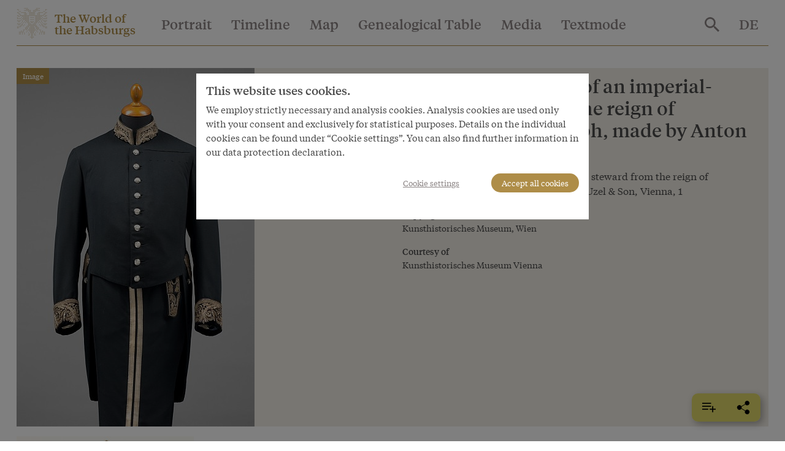

--- FILE ---
content_type: text/html; charset=utf-8
request_url: https://www.habsburger.net/en/media/lesser-gala-uniform-imperial-royal-steward-reign-emperor-franz-joseph-made-anton-uzel
body_size: 14007
content:
<!DOCTYPE html>
<!--[if gt IE 8]><!--> <html class="no-js" lang="en" dir="ltr"> <!--<![endif]-->
<head>
  <meta charset="utf-8" />
<meta name="viewport" content="width=device-width, initial-scale=1.0" />
<meta http-equiv="ImageToolbar" content="false" />
<link rel="canonical" href="https://www.habsburger.net/en/media/lesser-gala-uniform-imperial-royal-steward-reign-emperor-franz-joseph-made-anton-uzel" />
<link rel="shortlink" href="https://www.habsburger.net/en/node/8311" />
<meta property="og:site_name" content="Die Welt der Habsburger" />
<meta property="og:type" content="article" />
<meta property="og:url" content="https://www.habsburger.net/en/media/lesser-gala-uniform-imperial-royal-steward-reign-emperor-franz-joseph-made-anton-uzel" />
<meta property="og:title" content="Lesser gala uniform of an imperial-royal steward from the reign of Emperor Franz Joseph, made by Anton Uzel..." />
    <link rel="image_src" href="https://www.habsburger.net/files/styles/large/public/originale/kleine_gala-uniform_eines_k._u._k._truchsessen_aus_der_regierungszeit_kaiser_franz_josephs_hergestellt_von_anton_uzel_soh_original.jpg?itok=-GRAr8JW" />
  <link rel="og:image" href="https://www.habsburger.net/files/styles/large/public/originale/kleine_gala-uniform_eines_k._u._k._truchsessen_aus_der_regierungszeit_kaiser_franz_josephs_hergestellt_von_anton_uzel_soh_original.jpg?itok=-GRAr8JW" />
  
  <title>Lesser gala uniform of an imperial-royal steward from the reign of Emperor Franz Joseph, made by Anton Uzel... | Die Welt der Habsburger</title>
  <link rel="stylesheet" href="https://www.habsburger.net/files/css/css_TN8gbDxWBcq-DUgK_6AKeXlA97rCJ5o0BpLSW7rtSQM.css" />
<link rel="stylesheet" href="https://www.habsburger.net/files/css/css_jENQOQqZCRFGZK__DTefxYiXR2RUf03k1ugj3_Vg7vk.css" />

<!--[if IE]>
<link rel="stylesheet" href="https://www.habsburger.net/files/css/css_AbpHGcgLb-kRsJGnwFEktk7uzpZOCcBY74-YBdrKVGs.css" />
<![endif]-->
<link rel="stylesheet" href="https://www.habsburger.net/files/css/css_sY0Rd_zoMwS6T6gcaf3RBAIZRJY_PUlTO7v3df6S7N8.css" />
  <script src="https://www.habsburger.net/files/js/js_xpzcLYVJDS3IYPF-fN_P3oY4TsZpvwIMw0aQVe4wa0E.js"></script>
<script src="https://www.habsburger.net/files/js/js_lItpVUNZmIizHYk40_jeVxtOsARiWx7dgRpHZRCJv3A.js"></script>
<script>document.createElement( "picture" );</script>
<script src="https://www.habsburger.net/files/js/js_gHk2gWJ_Qw_jU2qRiUmSl7d8oly1Cx7lQFrqcp3RXcI.js"></script>
<script>var erasJSON = '{"nodes":[{"node":{"title":"The Babenberg Legacy","field_estimated_date_range":"1273-1282","field_era_color":"#B9B9B8","path":"/en/periods/babenberg-legacy","nid":"6306"}},{"node":{"title":"Building the Power Base","field_estimated_date_range":"1282-1477","field_era_color":"#8F806C","path":"/en/periods/building-power-base","nid":"6314"}},{"node":{"title":"The Rise to Great Power Status","field_estimated_date_range":"1477-1526","field_era_color":"#E6BF6E","path":"/en/periods/rise-great-power-status","nid":"6308"}},{"node":{"title":"The Age of Confessional Division","field_estimated_date_range":"1526-1648","field_era_color":"#BFBB70","path":"/en/periods/age-confessional-division","nid":"6316"}},{"node":{"title":"Baroque Austria","field_estimated_date_range":"1648-1740","field_era_color":"#98C39F","path":"/en/periods/baroque-austria","nid":"6310"}},{"node":{"title":"Enlightened Absolutism","field_estimated_date_range":"1740-1792","field_era_color":"#6896A8","path":"/en/periods/enlightened-absolutism","nid":"6312"}},{"node":{"title":"Revolutions","field_estimated_date_range":"1792-1848","field_era_color":"#9F77A6","path":"/en/periods/revolutions","nid":"6318"}},{"node":{"title":"National Conflicts","field_estimated_date_range":"1848-1914","field_era_color":"#7F7F7F","path":"/en/periods/national-conflicts","nid":"6320"}},{"node":{"title":"Decline and Fall","field_estimated_date_range":"1914/6/28-1918/11/13","field_era_color":"#020302","path":"/en/periods/decline-and-fall","nid":"6304"}}],"pager":{"pages":0,"page":-1,"count":0,"limit":10}}'</script>
<script src="https://www.habsburger.net/files/js/js_JkEdS1dtmubyZtr3sijrxnCLrjdjGk7HJcT24hu9gWA.js"></script>
<script>jQuery.extend(Drupal.settings, {"basePath":"\/","pathPrefix":"en\/","setHasJsCookie":0,"ajaxPageState":{"theme":"wdh","theme_token":"3AdZP1I7ho7ytt9ypAjAfJn9LIf37RpWzLpS_Am9tlc","js":{"sites\/all\/modules\/contrib\/picture\/picturefill2\/picturefill.min.js":1,"sites\/all\/modules\/contrib\/picture\/picture.min.js":1,"sites\/all\/modules\/contrib\/jquery_update\/replace\/jquery\/3.1\/jquery.min.js":1,"misc\/jquery-extend-3.4.0.js":1,"misc\/jquery-html-prefilter-3.5.0-backport.js":1,"misc\/jquery.once.js":1,"misc\/drupal.js":1,"sites\/all\/modules\/contrib\/picture\/lazysizes\/lazysizes.min.js":1,"0":1,"sites\/all\/modules\/contrib\/entityreference\/js\/entityreference.js":1,"1":1,"sites\/all\/themes\/contrib\/wdh\/js\/foundation.min.js":1,"sites\/all\/themes\/contrib\/wdh\/js\/libraries\/slick.min.js":1,"sites\/all\/themes\/contrib\/wdh\/js\/libraries\/modernizr.js":1,"sites\/all\/themes\/contrib\/wdh\/js\/libraries\/isotope.js":1,"sites\/all\/themes\/contrib\/wdh\/js\/libraries\/helperfunctions.js":1,"sites\/all\/themes\/contrib\/wdh\/js\/zoom.js":1,"sites\/all\/themes\/contrib\/wdh\/js\/overlay.js":1,"sites\/all\/themes\/contrib\/wdh\/js\/wdh.js":1,"sites\/all\/themes\/contrib\/wdh\/js\/gdpr-cookies.js":1,"sites\/all\/themes\/contrib\/wdh\/js\/bookmarking.js":1,"sites\/all\/themes\/contrib\/wdh\/js\/timeline-header.js":1},"css":{"sites\/all\/modules\/contrib\/picture\/picture_wysiwyg.css":1,"sites\/all\/modules\/contrib\/views\/css\/views.css":1,"sites\/all\/modules\/contrib\/ckeditor\/css\/ckeditor.css":1,"sites\/all\/modules\/contrib\/ctools\/css\/ctools.css":1,"sites\/all\/themes\/contrib\/wdh\/css\/ie.css":1,"sites\/all\/themes\/contrib\/wdh\/css\/fonts.css":1,"sites\/all\/themes\/contrib\/wdh\/css\/app.css":1}},"better_exposed_filters":{"views":{"image_backrefs":{"displays":{"block_4":{"filters":[]},"block":{"filters":[]}}},"dropdowns":{"displays":{"portraits":{"filters":[]},"timeline":{"filters":[]},"map":{"filters":[]},"stammbaum":{"filters":[]},"themes":{"filters":[]},"aspects":{"filters":[]},"eras":{"filters":[]},"habsburgs":{"filters":[]}}},"most_viewed":{"displays":{"themes_dropdown":{"filters":[]},"habsburgs_dropdown":{"filters":[]}}},"interface_json":{"displays":{"page_2":{"filters":[]}}}}}});</script>
</head>
<body class="html not-front not-logged-in no-sidebars page-node page-node- page-node-8311 node-type-bild i18n-en lang-en section-media" >
  <div class="skip-link">
    <a href="#main-content" class="element-invisible element-focusable">Skip to main content</a>
  </div>
    <!--.page -->
  <div class="off-canvas position-right hide-for-print " id="offCanvas" data-off-canvas>
       <button class="close-button" aria-label="Close menu" type="button" data-close>
        <span aria-hidden="true">&times;</span>
      </button>

      <!-- Menu -->
      <ul class="menu accordion-menu">
        <li>
          <a href="/en/search">
            Search          </a>
        </li>
      </ul>
      <ul id="main-menu-offcanvas" class="menu vertical accordion-menu" data-accordion-menu data-submenu-toggle="true"><li class="first leaf"><a href="/en/portrait">Portrait</a></li><li class="leaf"><a href="/en/timeline">Timeline</a></li><li class="leaf"><a href="/en/map">Map</a></li><li class="leaf"><a href="/en/genealogical-table">Genealogical Table</a></li><li class="leaf" title=""><a href="/en/media" title="">Media</a></li><li class="last expanded" title=""><a href="/en/textmode" title="">Textmode</a><ul class="menu vertical is-active"><li class="first leaf"><a href="/en/themes">Themes</a></li><li class="leaf"><a href="/en/aspects">Aspects</a></li><li class="leaf"><a href="/en/periods">Periods</a></li><li class="leaf"><a href="/en/habsburgs">Habsburgs</a></li><li class="leaf" title=""><a href="/en/persons-places-and-events" title="">Persons, places and events</a></li><li class="leaf"><a href="/en/exhibitions">Exhibitions</a></li><li class="last leaf"><a href="/en/index">Index</a></li></ul></li></ul>      <ul id="about-menu-offcanvas" class="menu vertical accordion-menu" data-accordion-menu data-submenu-toggle="true"><li class="first last expanded"><a href="/en/world-and-worlds-habsburgs-project-schonbrunn-group">World and worlds of the Habsburgs</a><ul class="menu vertical is-active"><li class="first leaf"><a href="/en/about-the-project/a-virtual-exhibition">A virtual exhibition</a></li><li class="leaf"><a href="/en/about-the-project/facts-figures">Facts &amp; Figures</a></li><li class="leaf"><a href="/en/about-the-project/team">Team during the project period 2008 to 2010</a></li><li class="last leaf"><a href="/en/about-the-project/awards">Awards</a></li></ul></li></ul>      <ul id="contact-menu-offcanvas" class="menu vertical accordion-menu" data-accordion-menu data-submenu-toggle="true"><li class="first last expanded"><a href="/en/service-contact">Service &amp; Contact</a><ul class="menu vertical is-active"><li class="first leaf"><a href="/en/service-contact/data-privacy-policy">Data Privacy Policy</a></li><li class="leaf"><a href="/en/service-contact/legal-notice">Legal Notice</a></li><li class="last leaf"><a href="/en/service-contact/pressinfo">Pressinfo</a></li></ul></li></ul>      
          <section class="block block-locale block-locale-language">

      
      <div class="item-list"><ul class="menu"><li class=" first"><a href="/de/medien/kleine-gala-uniform-eines-k-u-k-truchsessen" class=""><span class='short'>DE</span><span class='long'>Deutsch</span></a></li>
<li class="active hide last"><a href="/en/media/lesser-gala-uniform-imperial-royal-steward-reign-emperor-franz-joseph-made-anton-uzel" class=" active"><span class='short'>EN</span><span class='long'>English</span></a></li>
</ul></div>  
</section>    </div>
  <div class="off-canvas-content" data-off-canvas-content>
    <!--.l-header -->
          <header role="banner" class="l-header headroom sticky" data-sticky data-margin-top="0" id="page-header">
                  <!--.top-bar -->
        <nav class="top-bar" data-topbar>
          <ul class="menu expanded" id="topbar-logo">
            <li class="home-link"><svg class="logo" viewBox="0 0 30 30"><use xlink:href="#logo"></use></svg>
              <span class="site-name"><a href="/en" rel="home" title="Die Welt der Habsburger Home"><span>The World of</span><br><span>the Habsburgs</span></a></span>
              <span class="page-header mobile-page-header hide hide-for-tablet"></span>
            </li>
            <li class="toggle-offcanvas hide-for-large align-right text-right">
                <!--<a href="#" data-toggle="offCanvas"><span></span></a>-->
               <button class="menu-icon" type="button" data-toggle="offCanvas"></button>
             </li>
          </ul>
          <div class="top-bar-left show-for-large hide-for-print nav">
                          <ul id="main-menu" class="main-nav menu horizontal"><li class="first leaf" data-toggle="dropdown-portrait"><a href="/en/portrait">Portrait</a></li><li class="leaf" data-toggle="dropdown-timeline"><a href="/en/timeline">Timeline</a></li><li class="leaf" data-toggle="dropdown-map"><a href="/en/map">Map</a></li><li class="leaf" data-toggle="dropdown-stammbaum"><a href="/en/genealogical-table">Genealogical Table</a></li><li class="leaf" title="" data-toggle="dropdown-media"><a href="/en/media" title="">Media</a></li><li class="last expanded" title="" data-toggle="dropdown-textmode"><a href="/en/textmode" title="">Textmode</a></li></ul>                      </div>
          <div class="top-bar-right show-for-large hide-for-print nav">
            <ul class="menu menu-search">
              <li>
                <a href="/en/search">
                  <svg style="vertical-align:middle" xmlns="http://www.w3.org/2000/svg" width="24" height="24" viewBox="0 0 35.68 35.73"><title>search</title><path d="M27.56,24.42,37.74,34.61l-3,3.06L24.49,27.48V25.86L24,25.28a14.41,14.41,0,0,1-4,2.35,13.16,13.16,0,0,1-9.83-.19,13.37,13.37,0,0,1-7-7.06,12.58,12.58,0,0,1-1.06-5.14,12.71,12.71,0,0,1,1.06-5.19,13.31,13.31,0,0,1,7.05-7,12.58,12.58,0,0,1,5.14-1.06A12.71,12.71,0,0,1,20.5,3a13.37,13.37,0,0,1,7.06,7.05,13.21,13.21,0,0,1,.19,9.85,13.61,13.61,0,0,1-2.35,4l.58.57Zm-12.25,0a8.84,8.84,0,0,0,6.51-2.7,8.89,8.89,0,0,0,2.67-6.48,9.12,9.12,0,0,0-9.18-9.18A8.89,8.89,0,0,0,8.83,8.73a8.84,8.84,0,0,0-2.7,6.51,8.84,8.84,0,0,0,2.7,6.48A8.84,8.84,0,0,0,15.31,24.42Z" fill="#8D8686" transform="translate(-2.06 -1.94)"/></svg>
                </a>
              </li>
            </ul>
                      </div>
          <div class="top-bar-right show-for-large nav hide-for-print">
                                <section class="block block-locale block-locale-language">

      
      <div class="item-list"><ul class="menu"><li class=" first"><a href="/de/medien/kleine-gala-uniform-eines-k-u-k-truchsessen" class=""><span class='short'>DE</span><span class='long'>Deutsch</span></a></li>
<li class="active hide last"><a href="/en/media/lesser-gala-uniform-imperial-royal-steward-reign-emperor-franz-joseph-made-anton-uzel" class=" active"><span class='short'>EN</span><span class='long'>English</span></a></li>
</ul></div>  
</section>                      </div>
        </nav>
        <div class="page-content show-for-tablet">
          <hr >
        </div>
        <!--/.top-bar -->
                      
    </header>
    <!--/.l-header -->
        
      <div class="grid-container main" id="page-content">

        
        
        <main role="main" class="grid-x grid-padding-x">
          <div class="cell large-12">
            
            <a id="main-content"></a>

            
            
            
              
      
      

  <article id="node-8311" data-nid="8311" class="node node-bild node-8311 full" about="/en/media/lesser-gala-uniform-imperial-royal-steward-reign-emperor-franz-joseph-made-anton-uzel" typeof="sioc:Item foaf:Document">

  <div class="overview-header grid-x">
    <div class="cell tablet-6 image">
      <a href="/en/media/lesser-gala-uniform-imperial-royal-steward-reign-emperor-franz-joseph-made-anton-uzel" class="active"><img typeof="foaf:Image" src="https://www.habsburger.net/files/styles/large/public/originale/kleine_gala-uniform_eines_k._u._k._truchsessen_aus_der_regierungszeit_kaiser_franz_josephs_hergestellt_von_anton_uzel_soh_original.jpg?itok=-GRAr8JW" width="388" height="585" /></a>      <label class="label">Image</label>
    </div>
    <header class="cell tablet-6">
      <div class="content">
                              <h1 class="h3"  class="node-title">Lesser gala uniform of an imperial-royal steward from the reign of Emperor Franz Joseph, made by Anton Uzel & Son, Vienna, 1</h1>
                  <span property="dc:title" content="Lesser gala uniform of an imperial-royal steward from the reign of Emperor Franz Joseph, made by Anton Uzel..." class="rdf-meta element-hidden"></span><span property="sioc:num_replies" content="0" datatype="xsd:integer" class="rdf-meta element-hidden"></span>
        
          <div class="field-subtitle">Lesser gala uniform of an imperial-royal steward from the reign of Emperor Franz Joseph, made by Anton Uzel &amp; Son, Vienna, 1</div><div class="field-copyright">
      <p class="field-label" class="field-label"><strong>Copyright</strong></p>
            <div class="field-item even" class="field-item even">
        Kunsthistorisches Museum, Wien      </div>
    </div><div class="field-image-courtesy">
      <p class="field-label" class="field-label"><strong>Courtesy of</strong></p>
            <div class="field-item even" class="field-item even">
        <a href="/en/partner/kunsthistorisches-museum-vienna">Kunsthistorisches Museum Vienna</a>      </div>
    </div>      </div>
    </header>
  </div>
  <div class="grid-x grid-margin-x small-up-2 medium-up-3 large-up-4 view-attribute-chapters" data-equalizer>
     <article id="node-8313" class="node node-chapter node-teaser teaser cell" about="/en/chapter/honorary-services-court-its-being-there-counts" typeof="sioc:Item foaf:Document">
  <a href="/en/chapter/honorary-services-court-its-being-there-counts">
  	   

  <article id="node-8310" data-nid="8310" class="node node-bild inline_teaser_portrait teaser" about="/en/media/badge-imperial-royal-steward-reign-emperor-franz-joseph-19th-century" typeof="sioc:Item foaf:Document">
<picture >
<!--[if IE 9]><video style="display: none;"><![endif]-->
<source data-srcset="https://www.habsburger.net/files/styles/teaser_p_s/public/originale/abzeichen_eines_k._k._truchsessen_aus_der_regierungszeit_kaiser_franz_josephs_original.jpg?itok=UW-qty1G&amp;timestamp=1332427712 1x, https://www.habsburger.net/files/styles/teaser_p_s2x/public/originale/abzeichen_eines_k._k._truchsessen_aus_der_regierungszeit_kaiser_franz_josephs_original.jpg?itok=l60AQcLo&amp;timestamp=1332427712 2x" media="@media all and (max-width:639px)" />
<source data-srcset="https://www.habsburger.net/files/styles/teaser_p_m/public/originale/abzeichen_eines_k._k._truchsessen_aus_der_regierungszeit_kaiser_franz_josephs_original.jpg?itok=SwEem58x&amp;timestamp=1332427712 1x, https://www.habsburger.net/files/styles/teaser_p_m/public/originale/abzeichen_eines_k._k._truchsessen_aus_der_regierungszeit_kaiser_franz_josephs_original.jpg?itok=SwEem58x&amp;timestamp=1332427712 2x" media="@media all and (min-width:640px) and (max-width:1023px)" />
<source data-srcset="https://www.habsburger.net/files/styles/teaser_p_m/public/originale/abzeichen_eines_k._k._truchsessen_aus_der_regierungszeit_kaiser_franz_josephs_original.jpg?itok=SwEem58x&amp;timestamp=1332427712 1x, https://www.habsburger.net/files/styles/teaser_p_m/public/originale/abzeichen_eines_k._k._truchsessen_aus_der_regierungszeit_kaiser_franz_josephs_original.jpg?itok=SwEem58x&amp;timestamp=1332427712 2x" media="@media all and (min-width:1024px) " />
<!--[if IE 9]></video><![endif]-->
<img  class="lazyload" src="https://www.habsburger.net/files/styles/teaser_p_m/public/originale/abzeichen_eines_k._k._truchsessen_aus_der_regierungszeit_kaiser_franz_josephs_original.jpg?itok=SwEem58x&amp;timestamp=1332427712" alt="" title="" />
</picture>  </article>

  </a>
  <div class="content" data-equalizer-watch>
    <label class="label">Chapter</label>
	  	  <a href="/en/chapter/honorary-services-court-its-being-there-counts"  class="node-title">Honorary services at Court – it’s being there that counts!</a>
	  <span property="dc:title" content="Honorary services at Court – it’s being there that counts!" class="rdf-meta element-hidden"></span><span property="sioc:num_replies" content="0" datatype="xsd:integer" class="rdf-meta element-hidden"></span>	</div>
  </article>
</div>
<div class="grid-x grid-margin-x small-up-2 medium-up-3 large-up-4 view-attribute-chapters" data-equalizer>
   </div>
  
</article>
  
            
          </div>
          <!--/.l-main region -->

          
                  </main>
        <!--/.l-main-->
      </div>
      

          <!--.l-footer-->
      <footer class="l-footer panel grid-x grid-padding-x hide-for-print" role="contentinfo" id="footer">
        <div id="footer-first" class="large-3 cell">
          <div class="homelink"><svg class="logo" viewBox="0 0 30 30"><use xlink:href="#logo"></use></svg><a href="/en" rel="home" title="Die Welt der Habsburger Home"><span>The World of</span><br><span>the Habsburgs</span></a></div>
          <p>A project of Schönbrunn Group</p>
          <div id="schoenbrunn_logo"><a href="https://www.schoenbrunn-group.com/en/"><img src="/theme/images/Schoenbrunn-Group_Logo_mit-Claim_EN_farbig_RGB.svg" alt="Schoenbrunn Group logo"></a></div>
        </div>
        <div id="footer-menus" class="large-9 cell">
          <div class="grid-x grid-padding-x">
                          <div id="footer-first" class="medium-3 cell">
                    <section class="block block-menu-block block-menu-block-4">

        <h2 class="block-title">Textmode</h2>
    
      <div class="menu-block-wrapper menu-block-4 menu-name-main-menu parent-mlid-9085 menu-level-1">
  <ul class="menu"><li class="first leaf menu-mlid-6489"><a href="/en/themes">Themes</a></li>
<li class="leaf menu-mlid-6818"><a href="/en/aspects">Aspects</a></li>
<li class="leaf menu-mlid-6786"><a href="/en/periods">Periods</a></li>
<li class="leaf menu-mlid-6805"><a href="/en/habsburgs">Habsburgs</a></li>
<li class="leaf menu-mlid-6809"><a href="/en/persons-places-and-events" title="">Persons, places and events</a></li>
<li class="leaf menu-mlid-9362"><a href="/en/exhibitions">Exhibitions</a></li>
<li class="last leaf menu-mlid-9270"><a href="/en/index">Index</a></li>
</ul></div>
  
</section>              </div>
                                      <div id="footer-middle" class="medium-3 cell">
                    <section class="block block-bookblock block-bookblock-10525">

        <h2 class="block-title"><a href="/en/world-and-worlds-habsburgs-project-schonbrunn-group" class="book-title">World and worlds of the Habsburgs</a></h2>
    
      <ul class="menu"><li class="first leaf"><a href="/en/about-the-project/a-virtual-exhibition">A virtual exhibition</a></li>
<li class="leaf"><a href="/en/about-the-project/facts-figures">Facts &amp; Figures</a></li>
<li class="leaf"><a href="/en/about-the-project/team">Team during the project period 2008 to 2010</a></li>
<li class="last leaf"><a href="/en/about-the-project/awards">Awards</a></li>
</ul>  
</section>              </div>
                                      <div id="footer-last" class="medium-3 cell">
                    <section class="block block-bookblock block-bookblock-5833">

        <h2 class="block-title"><a href="/en/service-contact" class="book-title">Service &amp; Contact</a></h2>
    
      <ul class="menu"><li class="first leaf"><a href="/en/service-contact/data-privacy-policy">Data Privacy Policy</a></li>
<li class="leaf"><a href="/en/service-contact/legal-notice">Legal Notice</a></li>
<li class="last leaf"><a href="/en/service-contact/pressinfo">Pressinfo</a></li>
</ul>  
</section>              </div>
                                      <div id="footer-last" class="medium-3 cell">
                    <section class="block block-menu-block block-menu-block-3">

        <h2 class="block-title">Special pages</h2>
    
      <div class="menu-block-wrapper menu-block-3 menu-name-menu-sonderseiten parent-mlid-0 menu-level-1">
  <ul class="menu"><li class="first last leaf menu-mlid-9175"><a href="/en/partners" title="">Partner</a></li>
</ul></div>
  
</section>              </div>
                      </div>
        </div>

                  <div class="copyright cell">
            &copy; 2026 Die Welt der Habsburger All rights reserved.          </div>
              </footer>
      <!--/.footer-->
    
      </div>
<!--/.page -->

<div class="reveal" data-reveal id="cookie-overlay" data-close-on-click="false">
      <section id="cookie-page-1">
        <p class="h5">
          This website uses cookies.        </p>
        <p>
          We employ strictly necessary and analysis cookies. Analysis cookies are used only with your consent and exclusively for statistical purposes. Details on the individual cookies can be found under “Cookie settings”. You can also find further information in our data protection declaration.        </p>
        <div class="text-right buttons">
          <p>
            <button class="button link cookie-settings-show">
              Cookie settings            </button>
            <button class="button cookie-accept-all">
              Accept all cookies            </button>
          </p>
        </div>
      </section>
      <section id="cookie-page-2" class="hide" data-toggler=".hide">
        <form id="cookie-settings-form">
          <p class="h5">
            Cookie settings    
          </p>
          <p>
            Here you can view or change the cookie settings used on this domain.    
          </p>
          <section class="cookie-section">
            <div class="grid-x section-header">
              <div class="cell auto"><b>
                Strictly necessary cookies    
              </b></div>
              <div class="cell text-right shrink">
                <button class="icon-info">
                  <svg xmlns="http://www.w3.org/2000/svg" width="20" height="20" viewBox="0 0 20 20"><path d="M9.5 16A6.61 6.61 0 0 1 3 9.5 6.61 6.61 0 0 1 9.5 3 6.61 6.61 0 0 1 16 9.5 6.63 6.63 0 0 1 9.5 16zm0-14A7.5 7.5 0 1 0 17 9.5 7.5 7.5 0 0 0 9.5 2zm.5 6v4.08h1V13H8.07v-.92H9V9H8V8zM9 6h1v1H9z"/></svg>
                </button> 
                <div class="switch tiny">
                  <input class="switch-input" disabled checked="checked" id="cookie_necessary_setting" type="checkbox" name="cookie_necessary_setting">
                  <label class="switch-paddle" for="cookie_necessary_setting">
                    <span class="show-for-sr">Strictly necessary cookies</span>
                  </label>
                </div>
              </div>
            </div>
            <div class="grid-x section-body hide">
              <div class="cell">
                <p>
                  Cookies are a technical feature necessary for the basic functions of the website. You can block or delete these cookies in your browser settings, but in doing so you risk the danger of preventing several parts of the website from functioning properly. <br>The information contained in the cookies is not used to identify you personally. These cookies are never used for purposes other than specified here.    
                </p>
                <table id="cookie-neccessary-table">
                  <thead>
                    <th>
                      Name    
                    </th>
                    <th>
                      Purpose    
                    </th>
                    <th>
                      Expiration    
                    </th>
                    <th>
                      Type    
                    </th>
                  </thead>
                  <tbody>
                  </tbody>
                </table>
              </div>
            </div>
          </section>

          <section class="cookie-section">
            <div class="grid-x section-header">
              <div class="cell auto"><b>
                Analysis cookies    
              </b></div>
              <div class="cell text-right shrink">
                <button class="icon-info">
                  <svg xmlns="http://www.w3.org/2000/svg" width="20" height="20" viewBox="0 0 20 20"><path d="M9.5 16A6.61 6.61 0 0 1 3 9.5 6.61 6.61 0 0 1 9.5 3 6.61 6.61 0 0 1 16 9.5 6.63 6.63 0 0 1 9.5 16zm0-14A7.5 7.5 0 1 0 17 9.5 7.5 7.5 0 0 0 9.5 2zm.5 6v4.08h1V13H8.07v-.92H9V9H8V8zM9 6h1v1H9z"/></svg>
                </button> 
                <div class="switch tiny">
                  <input class="switch-input" id="cookie_analysis_setting" type="checkbox" name="cookie_analysis_setting">
                  <label class="switch-paddle" for="cookie_analysis_setting">
                    <span class="show-for-sr">Analysis cookies</span>
                  </label>
                </div>
              </div>
            </div>
            <div class="grid-x section-body hide">
              <div class="cell">
                <p>
                  We employ analysis cookies to continually improve and update our websites and services for you. The following analysis cookies are used only with your consent.    
                </p>
                <table id="cookie-analysis-table">
                 <thead>
                    <th>
                      Name    
                    </th>
                    <th>
                      Service    
                    </th>
                    <th>
                      Purpose    
                    </th>
                    <th>
                      Type and duration    
                    </th>
                  </thead>
                  <tbody>
                  </tbody>
                </table>
              </div>
            </div>
          </section>
          
          <div class="text-right buttons">
            <p>
              <button class="button link cookie-settings-save">
                Save settings    
              </button>
              <button class="button cookie-accept-all">
                Accept all cookies    
              </button>
            </p>
          </div>
        </form>
      </section>
  </div>
  <!--<script src="/theme/js/gdpr-cookies.js"></script>--><div id="bookmarking" class="no-print">
  <ul class="menu dropdown" data-dropdown-menu>
    <li class="articles is-dropdown-submenu-parent show-for-medium">
      <button class="button" title="Saved pages">
        <svg xmlns="http://www.w3.org/2000/svg" viewBox="0 0 34.38 23.93"><defs></defs><g id="Ebene_2" data-name="Ebene 2"><g><rect width="22.56" height="2.65"/><rect y="7.47" width="22.56" height="2.65"/><rect y="14.94" width="15.33" height="2.65"/><rect x="19.05" y="14.94" width="15.33" height="2.65"/><rect x="19.05" y="14.94" width="15.33" height="2.65" transform="translate(10.45 42.98) rotate(-90)"/></g></g></svg>
        <span class="desc">
          Saved pages          (<span class="num"></span>)
        </span>
      </button>
      <ul id="bookmarking-list" class="menu vertical is-dropdown-submenu">
        <li class="save actions">
          <a href="#">
            <svg xmlns="http://www.w3.org/2000/svg" viewBox="0 0 24 24"><defs><style>.cls-s{fill:none;stroke-miterlimit:10;}</style></defs><g id="Ebene_2" data-name="Ebene 2"><g id="herleitung"><circle class="cls-s" cx="12" cy="12" r="11.5"/><line class="cls-s" x1="11.75" y1="6" x2="11.75" y2="18"/><line class="cls-s" x1="17.75" y1="12" x2="5.75" y2="12"/></g></g></svg>
            <span>Add page to list</span>
          </a>
        </li>
        <li class="del actions">
          <a href="#">
            <svg xmlns="http://www.w3.org/2000/svg" viewBox="0 0 24 24"><defs><style>.cls-d{fill:none;stroke-miterlimit:10;}</style></defs><g id="Ebene_2" data-name="Ebene 2"><g id="herleitung"><circle class="cls-d" cx="12" cy="12" r="11.5"/><line class="cls-d" x1="17.75" y1="12" x2="5.75" y2="12"/></g></g></svg>
            <span>Delete list</span>
          </a>
        </li>
        <li class="copy actions">
          <a href="#" id="bookmark-copy-list" data-clipboard-target="#bookmark-clipboard-content">
            <svg xmlns="http://www.w3.org/2000/svg" viewBox="0 0 24 24"><defs><style>.cls-c{fill:none;stroke-miterlimit:10;}</style></defs><g id="Ebene_2" data-name="Ebene 2"><g id="herleitung"><circle class="cls-c" cx="12" cy="12" r="11.5"/><polyline class="cls-c" points="19.5 7.5 8.5 17.5 5.5 10.5"/></g></g></svg>
            <span>Copy to clipboard</span>
          </a>
          
        </li>
      </ul>
    </li>
    <li class="share" id="share-li">
      <button class="button" id="share-button"><!-- title="Share" data-tooltip-->
        <svg xmlns="http://www.w3.org/2000/svg" viewBox="0 0 23.58 25.7"><defs></defs><g id="Ebene_2" data-name="Ebene 2"><g id="herleitung"><path d="M21.41,17.53a4.39,4.39,0,0,0-5.7,1.1L8.5,14.37a4.44,4.44,0,0,0,0-3l7.21-4.26a4.38,4.38,0,1,0-.55-.93L8,10.36a4.39,4.39,0,1,0-1.13,6.1A4.66,4.66,0,0,0,8,15.33l7.16,4.23a4.38,4.38,0,1,0,6.25-2Z"/></g></g></svg>
      </button>
    </li>
    <li class="hide print show-for-medium">
      <button class="button" title="Print" onclick="window.print()">
        <svg xmlns="http://www.w3.org/2000/svg" viewBox="0 0 28 27.73"><g id="Ebene_2" data-name="Ebene 2"><g id="herleitung"><path d="M7.93,21.2H20.07a.34.34,0,0,0,.34-.34.34.34,0,0,0-.34-.34H7.93a.34.34,0,0,0-.34.34A.34.34,0,0,0,7.93,21.2Z"/><path d="M7.93,24.6H20.07a.34.34,0,1,0,0-.67H7.93a.34.34,0,1,0,0,.67Z"/><path d="M25.23,7.54H22.29V0H5.71V7.54H2.77A2.77,2.77,0,0,0,0,10.31v9.48a2.78,2.78,0,0,0,2.77,2.78H5.71v5.16H22.29V22.57h2.94A2.78,2.78,0,0,0,28,19.79V10.31A2.77,2.77,0,0,0,25.23,7.54ZM6.39.67H21.61V7.54H6.39ZM21.61,27.05H6.39v-10H21.61v10Z"/></g></g></svg>
      </button>
    </li>
  </ul>
  <ul id="bookmark-sharing-list" class="hide menu vertical is-dropdown-submenu">
    <li>
      <a href="#" target="_blank" data-platform="fb" title="Share on Facebook">
           <svg xmlns="http://www.w3.org/2000/svg" viewBox="0 0 25.12 25.12"><g id="Ebene_2" data-name="Ebene 2"><g id="herleitung"><path d="M10.31,16.05v-3h2.24v-.85A6.07,6.07,0,0,1,14,7.85a5.29,5.29,0,0,1,4-1.45A5.8,5.8,0,0,1,20.65,7L20,9.85A4.16,4.16,0,0,0,18,9.39c-1.47,0-2.21.86-2.21,2.58v1.09h3.74v3H15.82v9.07h1.81a7.5,7.5,0,0,0,7.49-7.5V7.49A7.5,7.5,0,0,0,17.63,0H7.49A7.5,7.5,0,0,0,0,7.49V17.62a7.5,7.5,0,0,0,7.49,7.5h5.06V16.05Z"/></g></g></svg>
      </a>
    </li>
    <li>
      <a href="#" target="_blank" data-platform="tw" title="Share on Twitter">
        <svg xmlns="http://www.w3.org/2000/svg" viewBox="0 0 34.83 25.94"><g id="Ebene_2" data-name="Ebene 2"><g id="herleitung"><path d="M30.77,7.23l0-.2c-.18-1-.86-3.56-1.72-4.42l-.09-.09A7.18,7.18,0,0,0,23.8,0a5,5,0,0,0-.65,0c-2.55,0-3.95,1.48-5.1,3.08a13.55,13.55,0,0,0-1.37,3.15A14.84,14.84,0,0,1,15,10c-1.6,2.2-4.44,2.61-6,2.67H8.71A13.22,13.22,0,0,1,2.78,11,13,13,0,0,1,.14,8.81a29.26,29.26,0,0,0-.09,4.35A14.43,14.43,0,0,0,4.26,22c2.79,2.67,6.67,4,11.92,4,7.77,0,11.29-5.66,12.63-7.8a14,14,0,0,0,1.78-6v-.24l4.24-2.67Zm-5.1,1a2.19,2.19,0,1,1,2.18-2.18A2.16,2.16,0,0,1,25.67,8.23Z"/></g></g></svg>
      </a>
    </li>
    <li>
      <a href="#" target="_blank" data-platform="wa" title="Share on Whatsapp">
        <svg xmlns="http://www.w3.org/2000/svg" viewBox="0 0 28.41 28.34"><defs><style>.cls-1{fill:#1d1d1b;fill-rule:evenodd;}</style></defs><g id="Ebene_2" data-name="Ebene 2"><g id="herleitung"><path class="cls-1" d="M12.82.08a14,14,0,0,0-10.34,21C1.66,23.5.77,25.86,0,28.34c1.34-.32,2.48-.74,3.79-1.16S6.54,25.94,7.72,26c.85,0,1.75.79,2.48,1A13.92,13.92,0,0,0,28.41,13.77C28.39,5.39,21.38-.76,12.82.08Zm5.76,22C14.07,21.9,7.87,16.21,6.38,12c-.89-2.49.13-7.27,4-6.1,1,2.05,2.5,5.09,0,6.45a11.7,11.7,0,0,0,6.1,5.75,16.16,16.16,0,0,0,2.27-2.26,20,20,0,0,1,4.36,2.26C23.24,21.1,20.71,22.21,18.58,22.11Z"/></g></g></svg>
      </a>
    </li>
    <li>
      <a href="#" data-platform="email" title="Share by email">
          <svg version="1.1" xmlns="http://www.w3.org/2000/svg" xmlns:xlink="http://www.w3.org/1999/xlink" x="0px" y="0px" viewBox="0 0 512 512" style="enable-background:new 0 0 512 512;" xml:space="preserve">
            <g>
              <path d="M10.688,95.156C80.958,154.667,204.26,259.365,240.5,292.01c4.865,4.406,10.083,6.646,15.5,6.646
                c5.406,0,10.615-2.219,15.469-6.604c36.271-32.677,159.573-137.385,229.844-196.896c4.375-3.698,5.042-10.198,1.5-14.719
                C494.625,69.99,482.417,64,469.333,64H42.667c-13.083,0-25.292,5.99-33.479,16.438C5.646,84.958,6.313,91.458,10.688,95.156z"/>
              <path d="M505.813,127.406c-3.781-1.76-8.229-1.146-11.375,1.542C416.51,195.01,317.052,279.688,285.76,307.885
                c-17.563,15.854-41.938,15.854-59.542-0.021c-33.354-30.052-145.042-125-208.656-178.917c-3.167-2.688-7.625-3.281-11.375-1.542
                C2.417,129.156,0,132.927,0,137.083v268.25C0,428.865,19.135,448,42.667,448h426.667C492.865,448,512,428.865,512,405.333
                v-268.25C512,132.927,509.583,129.146,505.813,127.406z"/>
            </g>
          </svg>
      </a>
    </li>
  </ul>
  <textarea id="bookmark-clipboard-content" style="height:1px;width:1px;margin:0;padding:0;display:block;overflow:hidden;opacity:0;position:absolute;"></textarea>
</div>
<div class="" id="bookmark-clipboard-note">Copied to clipboard</div>
<div class="hide">
  <svg xmlns="http://www.w3.org/2000/svg" viewBox="0 0 24 24" id="del-icon"><defs><style>.bd{fill:none;stroke:#000000;stroke-miterlimit:10;}</style></defs><g><circle class="bd" cx="12" cy="12" r="11.5"/><line class="bd" x1="17.75" y1="12" x2="5.75" y2="12"/></g></svg>
</div>
<div style="display:none">
	<svg id="logo" xmlns="http://www.w3.org/2000/svg" viewBox="0 0 100 100"><defs><style>.cls-1{fill:rgb(198,175,128);}</style></defs><title>Unbenannt-1</title><rect class="cls-1" x="1.95" y="64.04" width="1.69" height="1.72"/><rect class="cls-1" x="1.95" y="60.7" width="1.69" height="1.71"/><rect class="cls-1" x="1.95" y="50.69" width="1.69" height="1.72"/><rect class="cls-1" x="1.95" y="40.67" width="1.69" height="1.72"/><rect class="cls-1" x="1.95" y="34" width="1.69" height="1.72"/><rect class="cls-1" x="1.95" y="30.66" width="1.69" height="1.72"/><rect class="cls-1" x="1.95" y="23.98" width="1.69" height="1.72"/><rect class="cls-1" x="1.95" y="13.97" width="1.69" height="1.72"/><rect class="cls-1" x="1.95" y="3.96" width="1.69" height="1.71"/><rect class="cls-1" x="5.23" y="64.04" width="1.69" height="1.72"/><rect class="cls-1" x="5.23" y="60.7" width="1.69" height="1.71"/><rect class="cls-1" x="5.23" y="54.02" width="1.69" height="1.72"/><rect class="cls-1" x="5.23" y="50.69" width="1.69" height="1.72"/><rect class="cls-1" x="5.23" y="44.01" width="1.69" height="1.72"/><rect class="cls-1" x="5.23" y="40.67" width="1.69" height="1.72"/><rect class="cls-1" x="5.23" y="34" width="1.69" height="1.72"/><rect class="cls-1" x="5.23" y="27.32" width="1.69" height="1.71"/><rect class="cls-1" x="5.23" y="23.98" width="1.69" height="1.72"/><rect class="cls-1" x="5.23" y="17.31" width="1.69" height="1.71"/><rect class="cls-1" x="5.23" y="13.97" width="1.69" height="1.72"/><rect class="cls-1" x="5.23" y="7.29" width="1.69" height="1.72"/><rect class="cls-1" x="5.23" y="3.96" width="1.69" height="1.71"/><rect class="cls-1" x="8.52" y="84.07" width="1.69" height="1.72"/><rect class="cls-1" x="8.52" y="80.73" width="1.69" height="1.71"/><rect class="cls-1" x="8.52" y="77.39" width="1.69" height="1.72"/><rect class="cls-1" x="8.52" y="60.7" width="1.69" height="1.71"/><rect class="cls-1" x="8.52" y="54.02" width="1.69" height="1.72"/><rect class="cls-1" x="8.52" y="50.69" width="1.69" height="1.72"/><rect class="cls-1" x="8.52" y="44.01" width="1.69" height="1.72"/><rect class="cls-1" x="8.52" y="40.67" width="1.69" height="1.72"/><rect class="cls-1" x="8.52" y="34" width="1.69" height="1.72"/><rect class="cls-1" x="8.52" y="27.32" width="1.69" height="1.71"/><rect class="cls-1" x="8.52" y="20.64" width="1.69" height="1.71"/><rect class="cls-1" x="8.52" y="17.31" width="1.69" height="1.71"/><rect class="cls-1" x="8.52" y="10.63" width="1.69" height="1.72"/><rect class="cls-1" x="11.8" y="84.07" width="1.69" height="1.72"/><rect class="cls-1" x="11.8" y="80.73" width="1.69" height="1.71"/><rect class="cls-1" x="11.8" y="77.39" width="1.69" height="1.72"/><rect class="cls-1" x="11.8" y="60.7" width="1.69" height="1.71"/><rect class="cls-1" x="11.8" y="57.36" width="1.69" height="1.72"/><rect class="cls-1" x="11.8" y="50.69" width="1.69" height="1.72"/><rect class="cls-1" x="11.8" y="40.67" width="1.69" height="1.72"/><rect class="cls-1" x="11.8" y="34" width="1.69" height="1.72"/><rect class="cls-1" x="11.8" y="23.98" width="1.69" height="1.72"/><rect class="cls-1" x="11.8" y="20.64" width="1.69" height="1.71"/><rect class="cls-1" x="11.8" y="10.63" width="1.69" height="1.72"/><rect class="cls-1" x="15.08" y="77.39" width="1.69" height="1.72"/><rect class="cls-1" x="15.08" y="74.05" width="1.69" height="1.72"/><rect class="cls-1" x="15.08" y="57.36" width="1.69" height="1.72"/><rect class="cls-1" x="15.08" y="54.02" width="1.69" height="1.72"/><rect class="cls-1" x="15.08" y="47.35" width="1.69" height="1.71"/><rect class="cls-1" x="15.08" y="37.33" width="1.69" height="1.72"/><rect class="cls-1" x="15.08" y="30.66" width="1.69" height="1.72"/><rect class="cls-1" x="15.08" y="23.98" width="1.69" height="1.72"/><rect class="cls-1" x="15.08" y="13.97" width="1.69" height="1.72"/><rect class="cls-1" x="18.36" y="84.07" width="1.69" height="1.72"/><rect class="cls-1" x="18.36" y="80.73" width="1.69" height="1.71"/><rect class="cls-1" x="18.36" y="77.39" width="1.69" height="1.72"/><rect class="cls-1" x="18.36" y="54.02" width="1.69" height="1.72"/><rect class="cls-1" x="18.36" y="50.69" width="1.69" height="1.72"/><rect class="cls-1" x="18.36" y="44.01" width="1.69" height="1.72"/><rect class="cls-1" x="18.36" y="40.67" width="1.69" height="1.72"/><rect class="cls-1" x="18.36" y="34" width="1.69" height="1.72"/><rect class="cls-1" x="18.36" y="27.32" width="1.69" height="1.71"/><rect class="cls-1" x="18.36" y="23.98" width="1.69" height="1.72"/><rect class="cls-1" x="18.36" y="13.97" width="1.69" height="1.72"/><rect class="cls-1" x="21.65" y="77.39" width="1.69" height="1.72"/><rect class="cls-1" x="21.65" y="74.05" width="1.69" height="1.72"/><rect class="cls-1" x="21.65" y="70.71" width="1.69" height="1.72"/><rect class="cls-1" x="21.65" y="57.36" width="1.69" height="1.72"/><rect class="cls-1" x="21.65" y="47.35" width="1.69" height="1.71"/><rect class="cls-1" x="21.65" y="37.33" width="1.69" height="1.72"/><rect class="cls-1" x="21.65" y="34" width="1.69" height="1.72"/><rect class="cls-1" x="21.65" y="30.66" width="1.69" height="1.72"/><rect class="cls-1" x="21.65" y="27.32" width="1.69" height="1.71"/><rect class="cls-1" x="21.65" y="23.98" width="1.69" height="1.72"/><rect class="cls-1" x="21.65" y="13.97" width="1.69" height="1.72"/><rect class="cls-1" x="24.93" y="84.07" width="1.69" height="1.72"/><rect class="cls-1" x="24.93" y="80.73" width="1.69" height="1.71"/><rect class="cls-1" x="24.93" y="70.71" width="1.69" height="1.72"/><rect class="cls-1" x="24.93" y="54.02" width="1.69" height="1.72"/><rect class="cls-1" x="24.93" y="44.01" width="1.69" height="1.72"/><rect class="cls-1" x="24.93" y="37.33" width="1.69" height="1.72"/><rect class="cls-1" x="24.93" y="34" width="1.69" height="1.72"/><rect class="cls-1" x="24.93" y="30.66" width="1.69" height="1.72"/><rect class="cls-1" x="24.93" y="27.32" width="1.69" height="1.71"/><rect class="cls-1" x="24.93" y="23.98" width="1.69" height="1.72"/><rect class="cls-1" x="24.93" y="20.64" width="1.69" height="1.71"/><rect class="cls-1" x="24.93" y="17.31" width="1.69" height="1.71"/><rect class="cls-1" x="24.93" y="13.97" width="1.69" height="1.72"/><rect class="cls-1" x="24.93" y="7.29" width="1.69" height="1.72"/><rect class="cls-1" x="24.93" y="0.62" width="1.69" height="1.72"/><rect class="cls-1" x="28.21" y="67.38" width="1.69" height="1.72"/><rect class="cls-1" x="28.21" y="64.04" width="1.69" height="1.72"/><rect class="cls-1" x="28.21" y="47.35" width="1.69" height="1.71"/><rect class="cls-1" x="28.21" y="40.67" width="1.69" height="1.72"/><rect class="cls-1" x="28.21" y="37.33" width="1.69" height="1.72"/><rect class="cls-1" x="28.21" y="34" width="1.69" height="1.72"/><rect class="cls-1" x="28.21" y="30.66" width="1.69" height="1.72"/><rect class="cls-1" x="28.21" y="27.32" width="1.69" height="1.71"/><rect class="cls-1" x="28.21" y="23.98" width="1.69" height="1.72"/><rect class="cls-1" x="28.21" y="20.64" width="1.69" height="1.71"/><rect class="cls-1" x="28.21" y="17.31" width="1.69" height="1.71"/><rect class="cls-1" x="28.21" y="13.97" width="1.69" height="1.72"/><rect class="cls-1" x="28.21" y="7.29" width="1.69" height="1.72"/><rect class="cls-1" x="28.21" y="0.62" width="1.69" height="1.72"/><rect class="cls-1" x="31.5" y="77.39" width="1.68" height="1.72"/><rect class="cls-1" x="31.5" y="70.71" width="1.68" height="1.72"/><rect class="cls-1" x="31.5" y="67.38" width="1.68" height="1.72"/><rect class="cls-1" x="31.5" y="64.04" width="1.68" height="1.72"/><rect class="cls-1" x="31.5" y="60.7" width="1.68" height="1.71"/><rect class="cls-1" x="31.5" y="44.01" width="1.68" height="1.72"/><rect class="cls-1" x="31.5" y="40.67" width="1.68" height="1.72"/><rect class="cls-1" x="31.5" y="37.33" width="1.68" height="1.72"/><rect class="cls-1" x="31.5" y="34" width="1.68" height="1.72"/><rect class="cls-1" x="31.5" y="30.66" width="1.68" height="1.72"/><rect class="cls-1" x="31.5" y="27.32" width="1.68" height="1.71"/><rect class="cls-1" x="31.5" y="23.98" width="1.68" height="1.72"/><rect class="cls-1" x="31.5" y="20.64" width="1.68" height="1.71"/><rect class="cls-1" x="31.5" y="17.31" width="1.68" height="1.71"/><rect class="cls-1" x="31.5" y="7.29" width="1.68" height="1.72"/><rect class="cls-1" x="31.5" y="3.96" width="1.68" height="1.71"/><rect class="cls-1" x="31.5" y="0.62" width="1.68" height="1.72"/><rect class="cls-1" x="34.78" y="74.05" width="1.69" height="1.72"/><rect class="cls-1" x="34.78" y="67.38" width="1.69" height="1.72"/><rect class="cls-1" x="34.78" y="64.04" width="1.69" height="1.72"/><rect class="cls-1" x="34.78" y="60.7" width="1.69" height="1.71"/><rect class="cls-1" x="34.78" y="57.36" width="1.69" height="1.72"/><rect class="cls-1" x="34.78" y="47.35" width="1.69" height="1.71"/><rect class="cls-1" x="34.78" y="44.01" width="1.69" height="1.72"/><rect class="cls-1" x="34.78" y="40.67" width="1.69" height="1.72"/><rect class="cls-1" x="34.78" y="37.33" width="1.69" height="1.72"/><rect class="cls-1" x="34.78" y="34" width="1.69" height="1.72"/><rect class="cls-1" x="34.78" y="30.66" width="1.69" height="1.72"/><rect class="cls-1" x="34.78" y="27.32" width="1.69" height="1.71"/><rect class="cls-1" x="34.78" y="23.98" width="1.69" height="1.72"/><rect class="cls-1" x="34.78" y="7.29" width="1.69" height="1.72"/><rect class="cls-1" x="34.78" y="3.96" width="1.69" height="1.71"/><rect class="cls-1" x="34.78" y="0.62" width="1.69" height="1.72"/><rect class="cls-1" x="38.06" y="87.4" width="1.68" height="1.72"/><rect class="cls-1" x="38.06" y="80.73" width="1.68" height="1.71"/><rect class="cls-1" x="38.06" y="70.71" width="1.68" height="1.72"/><rect class="cls-1" x="38.06" y="60.7" width="1.68" height="1.71"/><rect class="cls-1" x="38.06" y="57.36" width="1.68" height="1.72"/><rect class="cls-1" x="38.06" y="54.02" width="1.68" height="1.72"/><rect class="cls-1" x="38.06" y="50.69" width="1.68" height="1.72"/><rect class="cls-1" x="38.06" y="47.35" width="1.68" height="1.71"/><rect class="cls-1" x="38.06" y="44.01" width="1.68" height="1.72"/><rect class="cls-1" x="38.06" y="40.67" width="1.68" height="1.72"/><rect class="cls-1" x="38.06" y="37.33" width="1.68" height="1.72"/><rect class="cls-1" x="38.06" y="34" width="1.68" height="1.72"/><rect class="cls-1" x="38.06" y="30.66" width="1.68" height="1.72"/><rect class="cls-1" x="38.06" y="27.32" width="1.68" height="1.71"/><rect class="cls-1" x="38.06" y="23.98" width="1.68" height="1.72"/><rect class="cls-1" x="38.06" y="10.63" width="1.68" height="1.72"/><rect class="cls-1" x="38.06" y="7.29" width="1.68" height="1.72"/><rect class="cls-1" x="38.06" y="3.96" width="1.68" height="1.71"/><rect class="cls-1" x="41.34" y="87.4" width="1.69" height="1.72"/><rect class="cls-1" x="41.34" y="84.07" width="1.69" height="1.72"/><rect class="cls-1" x="41.34" y="74.05" width="1.69" height="1.72"/><rect class="cls-1" x="41.34" y="70.71" width="1.69" height="1.72"/><rect class="cls-1" x="41.34" y="67.38" width="1.69" height="1.72"/><rect class="cls-1" x="41.34" y="64.04" width="1.69" height="1.72"/><rect class="cls-1" x="41.34" y="57.36" width="1.69" height="1.72"/><rect class="cls-1" x="41.34" y="54.02" width="1.69" height="1.72"/><rect class="cls-1" x="41.34" y="50.69" width="1.69" height="1.72"/><rect class="cls-1" x="41.34" y="47.35" width="1.69" height="1.71"/><rect class="cls-1" x="41.34" y="23.98" width="1.69" height="1.72"/><rect class="cls-1" x="41.34" y="20.64" width="1.69" height="1.71"/><rect class="cls-1" x="41.34" y="17.31" width="1.69" height="1.71"/><rect class="cls-1" x="41.34" y="13.97" width="1.69" height="1.72"/><rect class="cls-1" x="41.34" y="10.63" width="1.69" height="1.72"/><rect class="cls-1" x="41.34" y="7.29" width="1.69" height="1.72"/><rect class="cls-1" x="44.62" y="94.08" width="1.69" height="1.72"/><rect class="cls-1" x="44.62" y="80.73" width="1.69" height="1.71"/><rect class="cls-1" x="44.62" y="77.39" width="1.69" height="1.72"/><rect class="cls-1" x="44.62" y="74.05" width="1.69" height="1.72"/><rect class="cls-1" x="44.62" y="70.71" width="1.69" height="1.72"/><rect class="cls-1" x="44.62" y="67.38" width="1.69" height="1.72"/><rect class="cls-1" x="44.62" y="64.04" width="1.69" height="1.72"/><rect class="cls-1" x="44.62" y="60.7" width="1.69" height="1.71"/><rect class="cls-1" x="44.62" y="57.36" width="1.69" height="1.72"/><rect class="cls-1" x="44.62" y="54.02" width="1.69" height="1.72"/><rect class="cls-1" x="44.62" y="50.69" width="1.69" height="1.72"/><rect class="cls-1" x="44.62" y="44.01" width="1.69" height="1.72"/><rect class="cls-1" x="44.62" y="37.33" width="1.69" height="1.72"/><rect class="cls-1" x="44.62" y="30.66" width="1.69" height="1.72"/><rect class="cls-1" x="44.62" y="23.98" width="1.69" height="1.72"/><rect class="cls-1" x="44.62" y="20.64" width="1.69" height="1.71"/><rect class="cls-1" x="44.62" y="17.31" width="1.69" height="1.71"/><rect class="cls-1" x="44.62" y="13.97" width="1.69" height="1.72"/><rect class="cls-1" x="44.62" y="10.63" width="1.69" height="1.72"/><rect class="cls-1" x="44.62" y="7.29" width="1.69" height="1.72"/><rect class="cls-1" x="47.91" y="97.41" width="1.68" height="1.72"/><rect class="cls-1" x="47.91" y="94.08" width="1.68" height="1.72"/><rect class="cls-1" x="47.91" y="90.74" width="1.68" height="1.71"/><rect class="cls-1" x="47.91" y="87.4" width="1.68" height="1.72"/><rect class="cls-1" x="47.91" y="84.07" width="1.68" height="1.72"/><rect class="cls-1" x="47.91" y="80.73" width="1.68" height="1.71"/><rect class="cls-1" x="47.91" y="77.39" width="1.68" height="1.72"/><rect class="cls-1" x="47.91" y="74.05" width="1.68" height="1.72"/><rect class="cls-1" x="47.91" y="70.71" width="1.68" height="1.72"/><rect class="cls-1" x="47.91" y="67.38" width="1.68" height="1.72"/><rect class="cls-1" x="47.91" y="64.04" width="1.68" height="1.72"/><rect class="cls-1" x="47.91" y="60.7" width="1.68" height="1.71"/><rect class="cls-1" x="47.91" y="57.36" width="1.68" height="1.72"/><rect class="cls-1" x="47.91" y="54.02" width="1.68" height="1.72"/><rect class="cls-1" x="47.91" y="47.35" width="1.68" height="1.71"/><rect class="cls-1" x="47.91" y="44.01" width="1.68" height="1.72"/><rect class="cls-1" x="47.91" y="37.33" width="1.68" height="1.72"/><rect class="cls-1" x="47.91" y="30.66" width="1.68" height="1.72"/><rect class="cls-1" x="47.91" y="23.98" width="1.68" height="1.72"/><rect class="cls-1" x="47.91" y="20.64" width="1.68" height="1.71"/><rect class="cls-1" x="47.91" y="17.31" width="1.68" height="1.71"/><rect class="cls-1" x="47.91" y="13.97" width="1.68" height="1.72"/><rect class="cls-1" x="51.19" y="97.41" width="1.69" height="1.72"/><rect class="cls-1" x="51.19" y="94.08" width="1.69" height="1.72"/><rect class="cls-1" x="51.19" y="90.74" width="1.69" height="1.71"/><rect class="cls-1" x="51.19" y="87.4" width="1.69" height="1.72"/><rect class="cls-1" x="51.19" y="84.07" width="1.69" height="1.72"/><rect class="cls-1" x="51.19" y="80.73" width="1.69" height="1.71"/><rect class="cls-1" x="51.19" y="77.39" width="1.69" height="1.72"/><rect class="cls-1" x="51.19" y="74.05" width="1.69" height="1.72"/><rect class="cls-1" x="51.19" y="70.71" width="1.69" height="1.72"/><rect class="cls-1" x="51.19" y="67.38" width="1.69" height="1.72"/><rect class="cls-1" x="51.19" y="64.04" width="1.69" height="1.72"/><rect class="cls-1" x="51.19" y="60.7" width="1.69" height="1.71"/><rect class="cls-1" x="51.19" y="57.36" width="1.69" height="1.72"/><rect class="cls-1" x="51.19" y="54.02" width="1.69" height="1.72"/><rect class="cls-1" x="51.19" y="47.35" width="1.69" height="1.71"/><rect class="cls-1" x="51.19" y="44.01" width="1.69" height="1.72"/><rect class="cls-1" x="51.19" y="37.33" width="1.69" height="1.72"/><rect class="cls-1" x="51.19" y="30.66" width="1.69" height="1.72"/><rect class="cls-1" x="51.19" y="23.98" width="1.69" height="1.72"/><rect class="cls-1" x="51.19" y="20.64" width="1.69" height="1.71"/><rect class="cls-1" x="51.19" y="17.31" width="1.69" height="1.71"/><rect class="cls-1" x="51.19" y="13.97" width="1.69" height="1.72"/><rect class="cls-1" x="54.47" y="94.08" width="1.69" height="1.72"/><rect class="cls-1" x="54.47" y="80.73" width="1.69" height="1.71"/><rect class="cls-1" x="54.47" y="77.39" width="1.69" height="1.72"/><rect class="cls-1" x="54.47" y="74.05" width="1.69" height="1.72"/><rect class="cls-1" x="54.47" y="70.71" width="1.69" height="1.72"/><rect class="cls-1" x="54.47" y="67.38" width="1.69" height="1.72"/><rect class="cls-1" x="54.47" y="64.04" width="1.69" height="1.72"/><rect class="cls-1" x="54.47" y="60.7" width="1.69" height="1.71"/><rect class="cls-1" x="54.47" y="57.36" width="1.69" height="1.72"/><rect class="cls-1" x="54.47" y="54.02" width="1.69" height="1.72"/><rect class="cls-1" x="54.47" y="50.69" width="1.69" height="1.72"/><rect class="cls-1" x="54.47" y="44.01" width="1.69" height="1.72"/><rect class="cls-1" x="54.47" y="37.33" width="1.69" height="1.72"/><rect class="cls-1" x="54.47" y="30.66" width="1.69" height="1.72"/><rect class="cls-1" x="54.47" y="23.98" width="1.69" height="1.72"/><rect class="cls-1" x="54.47" y="20.64" width="1.69" height="1.71"/><rect class="cls-1" x="54.47" y="17.31" width="1.69" height="1.71"/><rect class="cls-1" x="54.47" y="13.97" width="1.69" height="1.72"/><rect class="cls-1" x="54.47" y="10.63" width="1.69" height="1.72"/><rect class="cls-1" x="54.47" y="7.29" width="1.69" height="1.72"/><rect class="cls-1" x="57.75" y="87.4" width="1.69" height="1.72"/><rect class="cls-1" x="57.75" y="84.07" width="1.69" height="1.72"/><rect class="cls-1" x="57.75" y="74.05" width="1.69" height="1.72"/><rect class="cls-1" x="57.75" y="70.71" width="1.69" height="1.72"/><rect class="cls-1" x="57.75" y="67.38" width="1.69" height="1.72"/><rect class="cls-1" x="57.75" y="64.04" width="1.69" height="1.72"/><rect class="cls-1" x="57.75" y="57.36" width="1.69" height="1.72"/><rect class="cls-1" x="57.75" y="54.02" width="1.69" height="1.72"/><rect class="cls-1" x="57.75" y="50.69" width="1.69" height="1.72"/><rect class="cls-1" x="57.75" y="47.35" width="1.69" height="1.71"/><rect class="cls-1" x="57.75" y="23.98" width="1.69" height="1.72"/><rect class="cls-1" x="57.75" y="20.64" width="1.69" height="1.71"/><rect class="cls-1" x="57.75" y="17.31" width="1.69" height="1.71"/><rect class="cls-1" x="57.75" y="13.97" width="1.69" height="1.72"/><rect class="cls-1" x="57.75" y="10.63" width="1.69" height="1.72"/><rect class="cls-1" x="57.75" y="7.29" width="1.69" height="1.72"/><rect class="cls-1" x="61.04" y="87.4" width="1.69" height="1.72"/><rect class="cls-1" x="61.04" y="80.73" width="1.69" height="1.71"/><rect class="cls-1" x="61.04" y="70.71" width="1.69" height="1.72"/><rect class="cls-1" x="61.04" y="60.7" width="1.69" height="1.71"/><rect class="cls-1" x="61.04" y="57.36" width="1.69" height="1.72"/><rect class="cls-1" x="61.04" y="54.02" width="1.69" height="1.72"/><rect class="cls-1" x="61.04" y="50.69" width="1.69" height="1.72"/><rect class="cls-1" x="61.04" y="47.35" width="1.69" height="1.71"/><rect class="cls-1" x="61.04" y="44.01" width="1.69" height="1.72"/><rect class="cls-1" x="61.04" y="40.67" width="1.69" height="1.72"/><rect class="cls-1" x="61.04" y="37.33" width="1.69" height="1.72"/><rect class="cls-1" x="61.04" y="34" width="1.69" height="1.72"/><rect class="cls-1" x="61.04" y="30.66" width="1.69" height="1.72"/><rect class="cls-1" x="61.04" y="27.32" width="1.69" height="1.71"/><rect class="cls-1" x="61.04" y="23.98" width="1.69" height="1.72"/><rect class="cls-1" x="61.04" y="10.63" width="1.69" height="1.72"/><rect class="cls-1" x="61.04" y="7.29" width="1.69" height="1.72"/><rect class="cls-1" x="61.04" y="3.96" width="1.69" height="1.71"/><rect class="cls-1" x="64.32" y="74.05" width="1.69" height="1.72"/><rect class="cls-1" x="64.32" y="67.38" width="1.69" height="1.72"/><rect class="cls-1" x="64.32" y="64.04" width="1.69" height="1.72"/><rect class="cls-1" x="64.32" y="60.7" width="1.69" height="1.71"/><rect class="cls-1" x="64.32" y="57.36" width="1.69" height="1.72"/><rect class="cls-1" x="64.32" y="47.35" width="1.69" height="1.71"/><rect class="cls-1" x="64.32" y="44.01" width="1.69" height="1.72"/><rect class="cls-1" x="64.32" y="40.67" width="1.69" height="1.72"/><rect class="cls-1" x="64.32" y="37.33" width="1.69" height="1.72"/><rect class="cls-1" x="64.32" y="34" width="1.69" height="1.72"/><rect class="cls-1" x="64.32" y="30.66" width="1.69" height="1.72"/><rect class="cls-1" x="64.32" y="27.32" width="1.69" height="1.71"/><rect class="cls-1" x="64.32" y="23.98" width="1.69" height="1.72"/><rect class="cls-1" x="64.32" y="7.29" width="1.69" height="1.72"/><rect class="cls-1" x="64.32" y="3.96" width="1.69" height="1.71"/><rect class="cls-1" x="64.32" y="0.62" width="1.69" height="1.72"/><rect class="cls-1" x="67.61" y="77.39" width="1.69" height="1.72"/><rect class="cls-1" x="67.61" y="70.71" width="1.69" height="1.72"/><rect class="cls-1" x="67.61" y="67.38" width="1.69" height="1.72"/><rect class="cls-1" x="67.61" y="64.04" width="1.69" height="1.72"/><rect class="cls-1" x="67.61" y="60.7" width="1.69" height="1.71"/><rect class="cls-1" x="67.61" y="44.01" width="1.69" height="1.72"/><rect class="cls-1" x="67.61" y="40.67" width="1.69" height="1.72"/><rect class="cls-1" x="67.61" y="37.33" width="1.69" height="1.72"/><rect class="cls-1" x="67.61" y="34" width="1.69" height="1.72"/><rect class="cls-1" x="67.61" y="30.66" width="1.69" height="1.72"/><rect class="cls-1" x="67.61" y="27.32" width="1.69" height="1.71"/><rect class="cls-1" x="67.61" y="23.98" width="1.69" height="1.72"/><rect class="cls-1" x="67.61" y="20.64" width="1.69" height="1.71"/><rect class="cls-1" x="67.61" y="17.31" width="1.69" height="1.71"/><rect class="cls-1" x="67.61" y="7.29" width="1.69" height="1.72"/><rect class="cls-1" x="67.61" y="3.96" width="1.69" height="1.71"/><rect class="cls-1" x="67.61" y="0.62" width="1.69" height="1.72"/><rect class="cls-1" x="70.88" y="67.38" width="1.69" height="1.72"/><rect class="cls-1" x="70.88" y="64.04" width="1.69" height="1.72"/><rect class="cls-1" x="70.88" y="47.35" width="1.69" height="1.71"/><rect class="cls-1" x="70.88" y="40.67" width="1.69" height="1.72"/><rect class="cls-1" x="70.88" y="37.33" width="1.69" height="1.72"/><rect class="cls-1" x="70.88" y="34" width="1.69" height="1.72"/><rect class="cls-1" x="70.88" y="30.66" width="1.69" height="1.72"/><rect class="cls-1" x="70.88" y="27.32" width="1.69" height="1.71"/><rect class="cls-1" x="70.88" y="23.98" width="1.69" height="1.72"/><rect class="cls-1" x="70.88" y="20.64" width="1.69" height="1.71"/><rect class="cls-1" x="70.88" y="17.31" width="1.69" height="1.71"/><rect class="cls-1" x="70.88" y="13.97" width="1.69" height="1.72"/><rect class="cls-1" x="70.88" y="7.29" width="1.69" height="1.72"/><rect class="cls-1" x="70.88" y="0.62" width="1.69" height="1.72"/><rect class="cls-1" x="74.17" y="84.07" width="1.69" height="1.72"/><rect class="cls-1" x="74.17" y="80.73" width="1.69" height="1.71"/><rect class="cls-1" x="74.17" y="70.71" width="1.69" height="1.72"/><rect class="cls-1" x="74.17" y="54.02" width="1.69" height="1.72"/><rect class="cls-1" x="74.17" y="44.01" width="1.69" height="1.72"/><rect class="cls-1" x="74.17" y="37.33" width="1.69" height="1.72"/><rect class="cls-1" x="74.17" y="34" width="1.69" height="1.72"/><rect class="cls-1" x="74.17" y="30.66" width="1.69" height="1.72"/><rect class="cls-1" x="74.17" y="27.32" width="1.69" height="1.71"/><rect class="cls-1" x="74.17" y="23.98" width="1.69" height="1.72"/><rect class="cls-1" x="74.17" y="20.64" width="1.69" height="1.71"/><rect class="cls-1" x="74.17" y="17.31" width="1.69" height="1.71"/><rect class="cls-1" x="74.17" y="13.97" width="1.69" height="1.72"/><rect class="cls-1" x="74.17" y="7.29" width="1.69" height="1.72"/><rect class="cls-1" x="74.17" y="0.62" width="1.69" height="1.72"/><rect class="cls-1" x="77.46" y="77.39" width="1.69" height="1.72"/><rect class="cls-1" x="77.46" y="74.05" width="1.69" height="1.72"/><rect class="cls-1" x="77.46" y="70.71" width="1.69" height="1.72"/><rect class="cls-1" x="77.46" y="57.36" width="1.69" height="1.72"/><rect class="cls-1" x="77.46" y="47.35" width="1.69" height="1.71"/><rect class="cls-1" x="77.46" y="37.33" width="1.69" height="1.72"/><rect class="cls-1" x="77.46" y="34" width="1.69" height="1.72"/><rect class="cls-1" x="77.46" y="30.66" width="1.69" height="1.72"/><rect class="cls-1" x="77.46" y="27.32" width="1.69" height="1.71"/><rect class="cls-1" x="77.46" y="23.98" width="1.69" height="1.72"/><rect class="cls-1" x="77.46" y="13.97" width="1.69" height="1.72"/><rect class="cls-1" x="80.74" y="84.07" width="1.69" height="1.72"/><rect class="cls-1" x="80.74" y="80.73" width="1.69" height="1.71"/><rect class="cls-1" x="80.74" y="77.39" width="1.69" height="1.72"/><rect class="cls-1" x="80.74" y="54.02" width="1.69" height="1.72"/><rect class="cls-1" x="80.74" y="50.69" width="1.69" height="1.72"/><rect class="cls-1" x="80.74" y="44.01" width="1.69" height="1.72"/><rect class="cls-1" x="80.74" y="40.67" width="1.69" height="1.72"/><rect class="cls-1" x="80.74" y="34" width="1.69" height="1.72"/><rect class="cls-1" x="80.74" y="27.32" width="1.69" height="1.71"/><rect class="cls-1" x="80.74" y="23.98" width="1.69" height="1.72"/><rect class="cls-1" x="80.74" y="13.97" width="1.69" height="1.72"/><rect class="cls-1" x="84.02" y="77.39" width="1.69" height="1.72"/><rect class="cls-1" x="84.02" y="74.05" width="1.69" height="1.72"/><rect class="cls-1" x="84.02" y="57.36" width="1.69" height="1.72"/><rect class="cls-1" x="84.02" y="54.02" width="1.69" height="1.72"/><rect class="cls-1" x="84.02" y="47.35" width="1.69" height="1.71"/><rect class="cls-1" x="84.02" y="37.33" width="1.69" height="1.72"/><rect class="cls-1" x="84.02" y="30.66" width="1.69" height="1.72"/><rect class="cls-1" x="84.02" y="23.98" width="1.69" height="1.72"/><rect class="cls-1" x="84.02" y="13.97" width="1.69" height="1.72"/><rect class="cls-1" x="87.3" y="84.07" width="1.7" height="1.72"/><rect class="cls-1" x="87.3" y="80.73" width="1.7" height="1.71"/><rect class="cls-1" x="87.3" y="77.39" width="1.7" height="1.72"/><rect class="cls-1" x="87.3" y="60.7" width="1.7" height="1.71"/><rect class="cls-1" x="87.3" y="57.36" width="1.7" height="1.72"/><rect class="cls-1" x="87.3" y="50.69" width="1.7" height="1.72"/><rect class="cls-1" x="87.3" y="40.67" width="1.7" height="1.72"/><rect class="cls-1" x="87.3" y="34" width="1.7" height="1.72"/><rect class="cls-1" x="87.3" y="23.98" width="1.7" height="1.72"/><rect class="cls-1" x="87.3" y="20.64" width="1.7" height="1.71"/><rect class="cls-1" x="87.3" y="10.63" width="1.7" height="1.72"/><rect class="cls-1" x="90.58" y="84.07" width="1.69" height="1.72"/><rect class="cls-1" x="90.58" y="80.73" width="1.69" height="1.71"/><rect class="cls-1" x="90.58" y="77.39" width="1.69" height="1.72"/><rect class="cls-1" x="90.58" y="60.7" width="1.69" height="1.71"/><rect class="cls-1" x="90.58" y="54.02" width="1.69" height="1.72"/><rect class="cls-1" x="90.58" y="50.69" width="1.69" height="1.72"/><rect class="cls-1" x="90.58" y="44.01" width="1.69" height="1.72"/><rect class="cls-1" x="90.58" y="40.67" width="1.69" height="1.72"/><rect class="cls-1" x="90.58" y="34" width="1.69" height="1.72"/><rect class="cls-1" x="90.58" y="27.32" width="1.69" height="1.71"/><rect class="cls-1" x="90.58" y="20.64" width="1.69" height="1.71"/><rect class="cls-1" x="90.58" y="17.31" width="1.69" height="1.71"/><rect class="cls-1" x="90.58" y="10.63" width="1.69" height="1.72"/><rect class="cls-1" x="93.86" y="64.04" width="1.7" height="1.72"/><rect class="cls-1" x="93.86" y="60.7" width="1.7" height="1.71"/><rect class="cls-1" x="93.86" y="54.02" width="1.7" height="1.72"/><rect class="cls-1" x="93.86" y="50.69" width="1.7" height="1.72"/><rect class="cls-1" x="93.86" y="44.01" width="1.7" height="1.72"/><rect class="cls-1" x="93.86" y="40.67" width="1.7" height="1.72"/><rect class="cls-1" x="93.86" y="34" width="1.7" height="1.72"/><rect class="cls-1" x="93.86" y="27.32" width="1.7" height="1.71"/><rect class="cls-1" x="93.86" y="23.98" width="1.7" height="1.72"/><rect class="cls-1" x="93.86" y="17.31" width="1.7" height="1.71"/><rect class="cls-1" x="93.86" y="13.97" width="1.7" height="1.72"/><rect class="cls-1" x="93.86" y="7.29" width="1.7" height="1.72"/><rect class="cls-1" x="93.86" y="3.96" width="1.7" height="1.71"/><rect class="cls-1" x="97.15" y="64.04" width="1.69" height="1.72"/><rect class="cls-1" x="97.15" y="60.7" width="1.69" height="1.71"/><rect class="cls-1" x="97.15" y="50.69" width="1.69" height="1.72"/><rect class="cls-1" x="97.15" y="40.67" width="1.69" height="1.72"/><rect class="cls-1" x="97.15" y="34" width="1.69" height="1.72"/><rect class="cls-1" x="97.15" y="30.66" width="1.69" height="1.72"/><rect class="cls-1" x="97.15" y="23.98" width="1.69" height="1.72"/><rect class="cls-1" x="97.15" y="13.97" width="1.69" height="1.72"/><rect class="cls-1" x="97.15" y="3.96" width="1.69" height="1.71"/></svg>
</div>
<div class="dropdown-pane menu-dropdown large" id="dropdown-portrait" data-dropdown data-hover="true" data-hover-pane="true" data-v-offset="14" data-allow-overlap data-allow-bottom-overlap>
  	<div class="grid-x grid-margin-x node-5823">
    	  
  <div class="cell large-4">        <p class="h1"><a href="/en/portrait">Portrait</a></p>  </div>  
  <div class="cell large-8">        <p>The Habsburg dynasty: Here you can read potted biographies, examine portraits from seven centuries and dip into the historical contexts of past epochs.</p>
  </div>  
          <div class="cell small-12"><a href="/en/portrait"><img typeof="foaf:Image" src="https://www.habsburger.net/files/styles/teaser_ls_s/public/interfaces/portraits_1.jpg?itok=QicTmzqP" width="640" height="360" /></a></div>  	</div>
</div>
<div class="dropdown-pane menu-dropdown large" id="dropdown-timeline" data-dropdown data-hover="true" data-hover-pane="true" data-v-offset="14" data-allow-overlap data-allow-bottom-overlap>
  	<div class="grid-x grid-margin-x node-5825">
    	  
  <div class="cell large-4">        <p class="h1"><a href="/en/timeline">Timeline</a></p>  </div>  
  <div class="cell large-8">        <p>Select a period in Habsburg history, from the beginnings of Habsburg rule in the Middle Ages to the collapse of the Monarchy during the First World War.</p>
  </div>  
          <div class="cell small-12"><a href="/en/timeline"><img typeof="foaf:Image" src="https://www.habsburger.net/files/styles/teaser_ls_s/public/interfaces/timeline_0.jpg?itok=4lXmRTm8" width="640" height="360" /></a></div>  	</div>
</div>
<div class="dropdown-pane menu-dropdown large" id="dropdown-map" data-dropdown data-hover="true" data-hover-pane="true" data-v-offset="14" data-allow-overlap data-allow-bottom-overlap>
  	<div class="grid-x grid-margin-x node-5826">
    	  
  <div class="cell large-4">        <p class="h1"><a href="/en/map">Map</a></p>  </div>  
  <div class="cell large-8">        <p>The map shows the territorial development of the Habsburg Monarchy as it evolved into a sprawling, geographically fragmented empire.</p>
  </div>  
          <div class="cell small-12"><a href="/en/map"><img typeof="foaf:Image" src="https://www.habsburger.net/files/styles/teaser_ls_s/public/interfaces/map_1.jpg?itok=sfOve2jE" width="640" height="360" /></a></div>  	</div>
</div>
<div class="dropdown-pane menu-dropdown large" id="dropdown-stammbaum" data-dropdown data-hover="true" data-hover-pane="true" data-v-offset="14" data-allow-overlap data-allow-bottom-overlap>
  	<div class="grid-x grid-margin-x node-5827">
    	  
  <div class="cell large-4">        <p class="h1"><a href="/en/genealogical-table">Genealogical Table</a></p>  </div>  
  <div class="cell large-8">        <p>Monarchical rule was legitimized by descent. The classic form of representing these relationships is the genealogical table or family tree.</p>
  </div>  
          <div class="cell small-12"><a href="/en/genealogical-table"><img typeof="foaf:Image" src="https://www.habsburger.net/files/styles/teaser_ls_s/public/interfaces/stammbaum-v2_0.jpg?itok=GBrIk62W" width="640" height="360" /></a></div>  	</div>
</div>
<div class="dropdown-pane menu-dropdown large" id="dropdown-media" data-dropdown data-hover="true" data-hover-pane="true" data-v-offset="14" data-allow-overlap data-allow-bottom-overlap data-position="bottom" data-alignment="right">
  <div class="grid-x grid-margin-x node-media">
      <div class="cell">
        <p class="h1">
            <a href="/en/media">
              Media            </a>
        </p>
      </div>
      <div class="cell">
        <p>&nbsp;</p>
        <img src="/theme/images/media.jpg">
      </div>
  </div>
</div>
<div class="dropdown-pane menu-dropdown large" id="dropdown-textmode" data-dropdown data-hover="true" data-hover-pane="true" data-v-offset="14" data-allow-overlap data-allow-bottom-overlap data-position="bottom" data-alignment="right">
  <ul class="tabs" data-tabs id="textmode-tabs">
    <li class="tabs-title is-active"><a href="#" aria-selected="true" data-tabs-target="tab-themes">Themes</a></li>
    <li class="tabs-title"><a href="#" data-tabs-target="tab-aspects">Aspects</a></li>
    <li class="tabs-title"><a href="#" data-tabs-target="tab-eras">Eras</a></li>
    <li class="tabs-title"><a href="#" data-tabs-target="tab-habsburgs">Habsburgs</a></li>
  </ul>
  <div class="tabs-content" data-tabs-content="textmode-tabs">
    <div class="tabs-panel is-active" id="tab-themes">
      	<div class="grid-x grid-margin-x node-5831">
    	  
  <div class="cell large-4">        <p class="h1"><a href="/en/themes">Themes</a></p>  </div>  
  <div class="cell large-8">        <p>Collected themes - browse stories and anecdotes from the history of the Habsburg Monarchy.</p>
  </div>  
          <div class="cell small-12"></div>  	</div>
      <div class="cell">
        <p class="block-title">Most viewed stories</p>
          <div class="grid-x grid-margin-x">
      
          <div class="cell small-4">

  <article id="node-10434" data-nid="10434" class="node node-bild inline_teaser_landscape teaser" about="/en/media/ferdinand-schmutzer-portrait-photograph-emperor-karl-i" typeof="sioc:Item foaf:Document">
<picture >
<!--[if IE 9]><video style="display: none;"><![endif]-->
<source data-srcset="https://www.habsburger.net/files/styles/teaser_ls_s/public/images/teaser/storybild_teaser_1.jpg?itok=qzAN6Ozn&amp;timestamp=1350308645 1x, https://www.habsburger.net/files/styles/teaser_ls_s2x/public/images/teaser/storybild_teaser_1.jpg?itok=0Q8LLHK2&amp;timestamp=1350308645 2x" media="@media all and (max-width:639px)" />
<source data-srcset="https://www.habsburger.net/files/styles/teaser_ls_s/public/images/teaser/storybild_teaser_1.jpg?itok=qzAN6Ozn&amp;timestamp=1350308645 1x, https://www.habsburger.net/files/styles/teaser_ls_s2x/public/images/teaser/storybild_teaser_1.jpg?itok=0Q8LLHK2&amp;timestamp=1350308645 2x" media="@media all and (min-width:640px) and (max-width:1023px)" />
<source data-srcset="https://www.habsburger.net/files/styles/teaser_ls_s/public/images/teaser/storybild_teaser_1.jpg?itok=qzAN6Ozn&amp;timestamp=1350308645 1x, https://www.habsburger.net/files/styles/teaser_ls_s2x/public/images/teaser/storybild_teaser_1.jpg?itok=0Q8LLHK2&amp;timestamp=1350308645 2x" media="@media all and (min-width:1024px) " />
<!--[if IE 9]></video><![endif]-->
<img  class="lazyload" src="https://www.habsburger.net/files/styles/teaser_ls_s2x/public/images/teaser/storybild_teaser_1.jpg?itok=0Q8LLHK2&amp;timestamp=1350308645" alt="" title="" />
</picture>  </article>

</div>    
  <div class="cell small-8">        <p><a href="/en/stories/habsburgs-exile-dynasty-after-1918"><b>Habsburgs in Exile – the Dynasty after 1918</b><br>
The Habsburg Monarchy came to an end in...</a></p>  </div>  </div>
  <div class="grid-x grid-margin-x">
      
          <div class="cell small-4">

  <article id="node-9885" data-nid="9885" class="node node-bild inline_teaser_landscape teaser" about="/en/media/schubertiade-middle-class-viennese-household-heliogravure-after-painting-julius-schmid-2nd" typeof="sioc:Item foaf:Document">
<picture >
<!--[if IE 9]><video style="display: none;"><![endif]-->
<source data-srcset="https://www.habsburger.net/files/styles/teaser_ls_s/public/images/teaser/schubertabend_in_einem_wiener_buergerhaus_heliogravure_nach_einem_gemaelde_von_julius_schmid_2._haelfte_19._jahrhundert_teaser.jpg?itok=dvsDwzwX&amp;timestamp=1332421162 1x, https://www.habsburger.net/files/styles/teaser_ls_s2x/public/images/teaser/schubertabend_in_einem_wiener_buergerhaus_heliogravure_nach_einem_gemaelde_von_julius_schmid_2._haelfte_19._jahrhundert_teaser.jpg?itok=1JqjcgF9&amp;timestamp=1332421162 2x" media="@media all and (max-width:639px)" />
<source data-srcset="https://www.habsburger.net/files/styles/teaser_ls_s/public/images/teaser/schubertabend_in_einem_wiener_buergerhaus_heliogravure_nach_einem_gemaelde_von_julius_schmid_2._haelfte_19._jahrhundert_teaser.jpg?itok=dvsDwzwX&amp;timestamp=1332421162 1x, https://www.habsburger.net/files/styles/teaser_ls_s2x/public/images/teaser/schubertabend_in_einem_wiener_buergerhaus_heliogravure_nach_einem_gemaelde_von_julius_schmid_2._haelfte_19._jahrhundert_teaser.jpg?itok=1JqjcgF9&amp;timestamp=1332421162 2x" media="@media all and (min-width:640px) and (max-width:1023px)" />
<source data-srcset="https://www.habsburger.net/files/styles/teaser_ls_s/public/images/teaser/schubertabend_in_einem_wiener_buergerhaus_heliogravure_nach_einem_gemaelde_von_julius_schmid_2._haelfte_19._jahrhundert_teaser.jpg?itok=dvsDwzwX&amp;timestamp=1332421162 1x, https://www.habsburger.net/files/styles/teaser_ls_s2x/public/images/teaser/schubertabend_in_einem_wiener_buergerhaus_heliogravure_nach_einem_gemaelde_von_julius_schmid_2._haelfte_19._jahrhundert_teaser.jpg?itok=1JqjcgF9&amp;timestamp=1332421162 2x" media="@media all and (min-width:1024px) " />
<!--[if IE 9]></video><![endif]-->
<img  class="lazyload" src="https://www.habsburger.net/files/styles/teaser_ls_s2x/public/images/teaser/schubertabend_in_einem_wiener_buergerhaus_heliogravure_nach_einem_gemaelde_von_julius_schmid_2._haelfte_19._jahrhundert_teaser.jpg?itok=1JqjcgF9&amp;timestamp=1332421162" alt="" title="" />
</picture>  </article>

</div>    
  <div class="cell small-8">        <p><a href="/en/stories/classical-music-nineteenth-century-vienna"><b>Classical Music in Nineteenth-Century Vienna</b><br>
In the nineteenth century Vienna continued to consolidate...</a></p>  </div>  </div>
  <div class="grid-x grid-margin-x">
      
          <div class="cell small-4">

  <article id="node-9701" data-nid="9701" class="node node-bild inline_teaser_landscape teaser" about="/en/media/bernardo-bellotto-schonbrunn-viewed-gardens-oil-painting-175960" typeof="sioc:Item foaf:Document">
<picture >
<!--[if IE 9]><video style="display: none;"><![endif]-->
<source data-srcset="https://www.habsburger.net/files/styles/teaser_ls_s/public/images/teaser/bernardo_bellotto_gen._canaletto_schoenbrunn_-_gartenseite_oelgemaelde_175960_teaser_0.jpg?itok=pLveaRwe&amp;timestamp=1332421038 1x, https://www.habsburger.net/files/styles/teaser_ls_s2x/public/images/teaser/bernardo_bellotto_gen._canaletto_schoenbrunn_-_gartenseite_oelgemaelde_175960_teaser_0.jpg?itok=NBogwyw0&amp;timestamp=1332421038 2x" media="@media all and (max-width:639px)" />
<source data-srcset="https://www.habsburger.net/files/styles/teaser_ls_s/public/images/teaser/bernardo_bellotto_gen._canaletto_schoenbrunn_-_gartenseite_oelgemaelde_175960_teaser_0.jpg?itok=pLveaRwe&amp;timestamp=1332421038 1x, https://www.habsburger.net/files/styles/teaser_ls_s2x/public/images/teaser/bernardo_bellotto_gen._canaletto_schoenbrunn_-_gartenseite_oelgemaelde_175960_teaser_0.jpg?itok=NBogwyw0&amp;timestamp=1332421038 2x" media="@media all and (min-width:640px) and (max-width:1023px)" />
<source data-srcset="https://www.habsburger.net/files/styles/teaser_ls_s/public/images/teaser/bernardo_bellotto_gen._canaletto_schoenbrunn_-_gartenseite_oelgemaelde_175960_teaser_0.jpg?itok=pLveaRwe&amp;timestamp=1332421038 1x, https://www.habsburger.net/files/styles/teaser_ls_s2x/public/images/teaser/bernardo_bellotto_gen._canaletto_schoenbrunn_-_gartenseite_oelgemaelde_175960_teaser_0.jpg?itok=NBogwyw0&amp;timestamp=1332421038 2x" media="@media all and (min-width:1024px) " />
<!--[if IE 9]></video><![endif]-->
<img  class="lazyload" src="https://www.habsburger.net/files/styles/teaser_ls_s2x/public/images/teaser/bernardo_bellotto_gen._canaletto_schoenbrunn_-_gartenseite_oelgemaelde_175960_teaser_0.jpg?itok=NBogwyw0&amp;timestamp=1332421038" alt="" title="" />
</picture>  </article>

</div>    
  <div class="cell small-8">        <p><a href="/en/stories/schoenbrunn-habsburgs-imperial-showpiece"><b>Schönbrunn – the Habsburgs’ imperial showpiece</b><br>
Schönbrunn Palace is presented to the millions of...</a></p>  </div>  </div>
      </div>
    </div>
    <div class="tabs-panel" id="tab-aspects">
      	<div class="grid-x grid-margin-x node-5832">
    	  
  <div class="cell large-4">        <p class="h1"><a href="/en/aspects">Aspects</a></p>  </div>  
  <div class="cell large-8">        <p>Choose from various themes to access and explore the history of the Habsburg Monarchy, for example 'work', 'love' or 'death'.</p>
  </div>  
          <div class="cell small-12"></div>  	</div>
    </div>
    <div class="tabs-panel" id="tab-eras">
      	<div class="grid-x grid-margin-x node-5830">
    	  
  <div class="cell large-4">        <p class="h1"><a href="/en/periods">Periods</a></p>  </div>  
  <div class="cell large-8">        <p>Journey through the different epochs of Habsburg history from the Middle Ages to the First World War.</p>
  </div>  
          <div class="cell small-12"></div>  	</div>
    </div>
    <div class="tabs-panel" id="tab-habsburgs">
      	<div class="grid-x grid-margin-x node-5828">
    	  
  <div class="cell large-4">        <p class="h1"><a href="/en/habsburgs">Habsburgs</a></p>  </div>  
  <div class="cell large-8">        <p>All the members of the Habsburg dynasty. Read biographical notes and explore the historical context.</p>
  </div>  
          <div class="cell small-12"></div>  	</div>
      <div class="cell">
        <p class="block-title">Most viewed Habsburgs</p>
          <div class="grid-x grid-margin-x">
      
          <div class="cell small-4">

  <article id="node-6371" data-nid="6371" class="node node-bild inline_teaser_landscape teaser" about="/en/media/circle-martin-van-meytens-maria-theresa-queen-hungary-oil-painting-c-1745-0" typeof="sioc:Item foaf:Document">
<picture >
<!--[if IE 9]><video style="display: none;"><![endif]-->
<source data-srcset="https://www.habsburger.net/files/styles/teaser_ls_s/public/images/teaser/umkreis_von_martin_van_meytens_maria_theresia_als_koenigin_von_ungarn_oelgemaelde_um_1745_teaser.jpg?itok=rY67mJgK&amp;timestamp=1332117555 1x, https://www.habsburger.net/files/styles/teaser_ls_s2x/public/images/teaser/umkreis_von_martin_van_meytens_maria_theresia_als_koenigin_von_ungarn_oelgemaelde_um_1745_teaser.jpg?itok=21qDWT3I&amp;timestamp=1332117555 2x" media="@media all and (max-width:639px)" />
<source data-srcset="https://www.habsburger.net/files/styles/teaser_ls_s/public/images/teaser/umkreis_von_martin_van_meytens_maria_theresia_als_koenigin_von_ungarn_oelgemaelde_um_1745_teaser.jpg?itok=rY67mJgK&amp;timestamp=1332117555 1x, https://www.habsburger.net/files/styles/teaser_ls_s2x/public/images/teaser/umkreis_von_martin_van_meytens_maria_theresia_als_koenigin_von_ungarn_oelgemaelde_um_1745_teaser.jpg?itok=21qDWT3I&amp;timestamp=1332117555 2x" media="@media all and (min-width:640px) and (max-width:1023px)" />
<source data-srcset="https://www.habsburger.net/files/styles/teaser_ls_s/public/images/teaser/umkreis_von_martin_van_meytens_maria_theresia_als_koenigin_von_ungarn_oelgemaelde_um_1745_teaser.jpg?itok=rY67mJgK&amp;timestamp=1332117555 1x, https://www.habsburger.net/files/styles/teaser_ls_s2x/public/images/teaser/umkreis_von_martin_van_meytens_maria_theresia_als_koenigin_von_ungarn_oelgemaelde_um_1745_teaser.jpg?itok=21qDWT3I&amp;timestamp=1332117555 2x" media="@media all and (min-width:1024px) " />
<!--[if IE 9]></video><![endif]-->
<img  class="lazyload" src="https://www.habsburger.net/files/styles/teaser_ls_s2x/public/images/teaser/umkreis_von_martin_van_meytens_maria_theresia_als_koenigin_von_ungarn_oelgemaelde_um_1745_teaser.jpg?itok=21qDWT3I&amp;timestamp=1332117555" alt="" title="" />
</picture>  </article>

</div>    
  <div class="cell small-8">        <p><a href="/en/persons/habsburg-emperor/maria-theresa"><b>Maria Theresa</b><br>
Maria Theresa was the most important ruler of...</a></p>  </div>  </div>
  <div class="grid-x grid-margin-x">
      
          <div class="cell small-4">

  <article id="node-6365" data-nid="6365" class="node node-bild inline_teaser_landscape teaser" about="/en/media/albrecht-duerer-emperor-maximilian-i-1519" typeof="sioc:Item foaf:Document">
<picture >
<!--[if IE 9]><video style="display: none;"><![endif]-->
<source data-srcset="https://www.habsburger.net/files/styles/teaser_ls_s/public/images/teaser/albrecht_duerer_kaiser_maximilian_i._1519_teaser.jpg?itok=233ATHHC&amp;timestamp=1332117639 1x, https://www.habsburger.net/files/styles/teaser_ls_s2x/public/images/teaser/albrecht_duerer_kaiser_maximilian_i._1519_teaser.jpg?itok=AVNJWt-m&amp;timestamp=1332117639 2x" media="@media all and (max-width:639px)" />
<source data-srcset="https://www.habsburger.net/files/styles/teaser_ls_s/public/images/teaser/albrecht_duerer_kaiser_maximilian_i._1519_teaser.jpg?itok=233ATHHC&amp;timestamp=1332117639 1x, https://www.habsburger.net/files/styles/teaser_ls_s2x/public/images/teaser/albrecht_duerer_kaiser_maximilian_i._1519_teaser.jpg?itok=AVNJWt-m&amp;timestamp=1332117639 2x" media="@media all and (min-width:640px) and (max-width:1023px)" />
<source data-srcset="https://www.habsburger.net/files/styles/teaser_ls_s/public/images/teaser/albrecht_duerer_kaiser_maximilian_i._1519_teaser.jpg?itok=233ATHHC&amp;timestamp=1332117639 1x, https://www.habsburger.net/files/styles/teaser_ls_s2x/public/images/teaser/albrecht_duerer_kaiser_maximilian_i._1519_teaser.jpg?itok=AVNJWt-m&amp;timestamp=1332117639 2x" media="@media all and (min-width:1024px) " />
<!--[if IE 9]></video><![endif]-->
<img  class="lazyload" src="https://www.habsburger.net/files/styles/teaser_ls_s2x/public/images/teaser/albrecht_duerer_kaiser_maximilian_i._1519_teaser.jpg?itok=AVNJWt-m&amp;timestamp=1332117639" alt="" title="" />
</picture>  </article>

</div>    
  <div class="cell small-8">        <p><a href="/en/persons/habsburg-emperor/maximilian-i-last-knight"><b>Maximilian I, &#039;the last knight&#039;</b><br>
With his policies of war and marriage, Emperor...</a></p>  </div>  </div>
  <div class="grid-x grid-margin-x">
      
          <div class="cell small-4">

  <article id="node-6362" data-nid="6362" class="node node-bild inline_teaser_landscape teaser" about="/en/media/emperor-karl-i" typeof="sioc:Item foaf:Document">
<picture >
<!--[if IE 9]><video style="display: none;"><![endif]-->
<source data-srcset="https://www.habsburger.net/files/styles/teaser_ls_s/public/images/teaser/kaiser_karl_i._teaser.jpg?itok=sDoQ5w0p&amp;timestamp=1332117573 1x, https://www.habsburger.net/files/styles/teaser_ls_s2x/public/images/teaser/kaiser_karl_i._teaser.jpg?itok=CnZvzsHS&amp;timestamp=1332117573 2x" media="@media all and (max-width:639px)" />
<source data-srcset="https://www.habsburger.net/files/styles/teaser_ls_s/public/images/teaser/kaiser_karl_i._teaser.jpg?itok=sDoQ5w0p&amp;timestamp=1332117573 1x, https://www.habsburger.net/files/styles/teaser_ls_s2x/public/images/teaser/kaiser_karl_i._teaser.jpg?itok=CnZvzsHS&amp;timestamp=1332117573 2x" media="@media all and (min-width:640px) and (max-width:1023px)" />
<source data-srcset="https://www.habsburger.net/files/styles/teaser_ls_s/public/images/teaser/kaiser_karl_i._teaser.jpg?itok=sDoQ5w0p&amp;timestamp=1332117573 1x, https://www.habsburger.net/files/styles/teaser_ls_s2x/public/images/teaser/kaiser_karl_i._teaser.jpg?itok=CnZvzsHS&amp;timestamp=1332117573 2x" media="@media all and (min-width:1024px) " />
<!--[if IE 9]></video><![endif]-->
<img  class="lazyload" src="https://www.habsburger.net/files/styles/teaser_ls_s2x/public/images/teaser/kaiser_karl_i._teaser.jpg?itok=CnZvzsHS&amp;timestamp=1332117573" alt="" title="" />
</picture>  </article>

</div>    
  <div class="cell small-8">        <p><a href="/en/persons/habsburg-emperor/karl-i"><b>Karl I</b><br>
Karl became the heir to the throne after...</a></p>  </div>  </div>
      </div>
    </div>
  </div>
</div>  <script src="https://www.habsburger.net/files/js/js_7Ukqb3ierdBEL0eowfOKzTkNu-Le97OPm-UqTS5NENU.js"></script>
</body>
</html>
